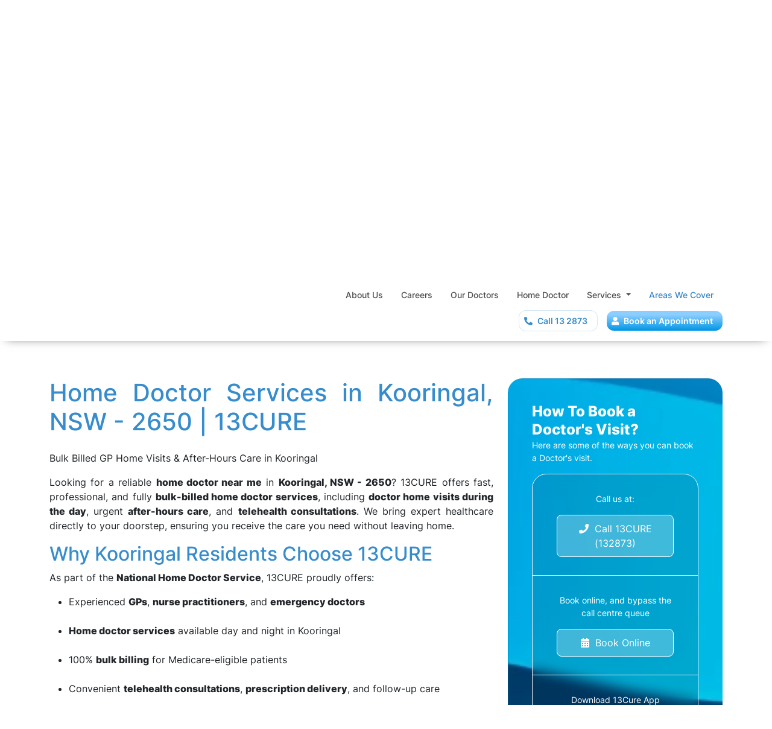

--- FILE ---
content_type: text/html; charset=UTF-8
request_url: https://www.13cure.com.au/locations/new_south_wales/kooringal-10172
body_size: 24840
content:
<!DOCTYPE html>
<html lang="en" class="wide wow-animation">
<head>
		<title>After-Hours Doctor & Bulk Billed GP | Home Doctor in Kooringal, NSW 2650</title>
	<meta charset="UTF-8">
	<meta name="viewport" content="width=device-width, height=device-height, initial-scale=1.0, maximum-scale=1.0, user-scalable=0">
	<meta name="robots" value="index, follow" />
	<meta name="description" content="Need a doctor in Kooringal? We offer bulk-billed GP home visits during the day and after hours. Fast, reliable, and convenient healthcare without the clinic wait." />
		<link rel="icon" href="../../assets/images/favicon.ico" type="image/x-icon">
	<!-- Stylesheets -->
	<link rel="stylesheet" href="../../assets/css/fontawesome/css/all.min.css">
	<link rel="stylesheet" href="../../assets/fonts/inter-2/stylesheet.css">
	<link rel="stylesheet" href="../../assets/css/style.min.css?2">
	<link rel="stylesheet" href="../../assets/bootstrap/css/bootstrap.min.css">
		<link rel="stylesheet" href="../../js/jquery-confirm/jquery-confirm.min.css">
	<link rel="stylesheet" href="../../js/select2.min.css">
		
	<link rel="canonical"  href="https://www.13cure.com.au/locations/new_south_wales/kooringal-10172">
	<script src="../../js/functions.js"></script>

<!-- Google Tag Manager -->
<script>(function(w,d,s,l,i){w[l]=w[l]||[];w[l].push({'gtm.start':
new Date().getTime(),event:'gtm.js'});var f=d.getElementsByTagName(s)[0],
j=d.createElement(s),dl=l!='dataLayer'?'&l='+l:'';j.async=true;j.src=
'https://www.googletagmanager.com/gtm.js?id='+i+dl;f.parentNode.insertBefore(j,f);
})(window,document,'script','dataLayer','GTM-NXNWPWF');</script>
<!-- End Google Tag Manager -->
<!-- Meta Pixel Code -->
<script>
!function(f,b,e,v,n,t,s)
{if(f.fbq)return;n=f.fbq=function(){n.callMethod?
n.callMethod.apply(n,arguments):n.queue.push(arguments)};
if(!f._fbq)f._fbq=n;n.push=n;n.loaded=!0;n.version='2.0';
n.queue=[];t=b.createElement(e);t.async=!0;
t.src=v;s=b.getElementsByTagName(e)[0];
s.parentNode.insertBefore(t,s)}(window, document,'script','https://connect.facebook.net/en_US/fbevents.js');
fbq('init', '594191433015114');
</script>
<noscript><img height="1" width="1" style="display:none"
src="https://www.facebook.com/tr?id=594191433015114&ev=PageView&noscript=1"
/></noscript>
<!-- End Meta Pixel Code -->
<!-- SEO Schemas -->
<!-- ahrefs --->
<script src="https://analytics.ahrefs.com/analytics.js" data-key="U+ueyHkoH0G0OJb20Qihpw" async></script>
<!-- google verification --->
<meta name="google-site-verification" content="TTJDuphlMJkqyHP3QE55pJmrjNp0B78By2RcD-adW0c" />
<!-- MedicalOrganization --->
<script type='application/ld+json'>
{
	"@context": "https://www.schema.org",
	"@type": "MedicalOrganization",
	"name": "13 Cure",
	"url": "https://13cure.com.au/",
	"logo": "https://www.13cure.com.au/assets/images/icon/logo.svg",
	"image": "https://13cure.com.au/assets/images/doctor.webp",
	"description": "13CURE makes you get your treatment at the convenience of your home. When your medical center is closed, call 13CURE (132873). Bulk Billed No Cost To You.\t",
	"address": {
		"@type": "PostalAddress",
		"streetAddress": "15/178 Queen Street",
		"addressLocality": "St Marys",
		"addressRegion": "NSW",
		"postalCode": "2760",
		"addressCountry": "Australia"
	}
}
</script>
<!-- LocalBusiness --->
<script type='application/ld+json'>
{
	"@context": "https://www.schema.org",
	"@type": "LocalBusiness",
	"name": "13 Cure",
	"url": "https://13cure.com.au/",
	"logo": "https://www.13cure.com.au/assets/images/icon/logo.svg",
	"image": "https://13cure.com.au/assets/images/doctor.webp",
	"description": "13CURE makes you get your treatment at the convenience of your home. When your medical center is closed, call 13CURE (132873). Bulk Billed No Cost To You.\t",
	"address": {
		"@type": "PostalAddress",
		"streetAddress": "15/178 Queen Street",
		"addressLocality": "St Marys",
		"addressRegion": "NSW",
		"postalCode": "2760",
		"addressCountry": "Australia"
	},
	"geo": {
		"@type": "GeoCoordinates",
		"latitude": "-33.7679541",
		"longitude": "150.7741677"
	},
	"hasMap": "https://goo.gl/maps/6L9TWQKUkHr",
	"telephone":"132873"
}
</script>
<!-- WebSite --->
<script type='application/ld+json'>
{
	"@context": "https://www.schema.org",
	"@type": "WebSite",
	"name": "13Cure",
	"url": "https://13cure.com.au/"
}
</script>
<!-- Organization --->
<script type="application/ld+json">
{
	"@context": "https://schema.org",
	"@type": "Organization",
	"name": "13 cure",
	"alternateName": "After Hours GP",
	"url": "https://www.13cure.com.au/",
	"logo": "https://www.13cure.com.au/assets/images/icon/logo.svg",
	"contactPoint": {
		"@type": "ContactPoint",
		"telephone": "132873",
		"contactType": "customer service",
		"contactOption": "TollFree",
		"areaServed": "AU",
		"availableLanguage": "en"
	},
	"sameAs": [
		"https://www.facebook.com/13CURE/",
		"https://twitter.com/Curehomedoctor",
		"https://www.instagram.com/13cure/"
	]
}
</script>
<!-- Person --->
<script type="application/ld+json">
{
	"@context": "https://schema.org/",
	"@type": "Person",
	"name": "Dr Mohsin Ashraf",
	"image": "https://media.licdn.com/dms/image/v2/C5603AQG7IJoY0mCS4Q/profile-displayphoto-shrink_200_200/profile-displayphoto-shrink_200_200/0/1630265764179?e=1758758400&v=beta&t=JAWsKOmSaGcIVlpWn-nqMcbeJysDNZr61Fl66ug3vTk",
	"jobTitle": "CEO",
	"sameAs": [
	"https://www.facebook.com/mohsiin1988",
	"https://au.linkedin.com/in/dr-mohsin-ashraf-7a546a125",
	"https://www.13cure.com.au/"
	],
	"worksFor": 
	{
		"@type": "Organization",
		"name": "13 cure"
	}
}
</script>
	<style>
		h1,h2,h3,h4,h5,h6
		{
			color: #368CCC !important;
		}
		.Area-Suburb-Cus-style a
		{
			color:#368ccc!important
		}
		.Area-Suburb-Cus-style a:hover
		{
			color:#136091!important
		}
	</style>
</head>
<body>
<!-- Google Tag Manager (noscript) -->
<noscript><iframe src="https://www.googletagmanager.com/ns.html?id=GTM-NXNWPWF"
height="0" width="0" style="display:none;visibility:hidden"></iframe></noscript>
<!-- End Google Tag Manager (noscript) --><div class="container p-0">
	<div class="anauceBar">
		<i class="fas fa-bullhorn text-white">&nbsp;&nbsp;&nbsp;</i>
		<p>
			If you have private health cover with Allianz, BUPA Australia, Medibank, or NIB, Please talk to our
			staff to check your eligibility.
		</p>
		<a href='javascript:void(0)' onclick='AppCallNow();' class="anauceBtn">
			<i class="fas fa-hand-point-right"></i> Click here for private health insurance
		</a>
		<div class="anausetoggel">
			<i class="fas fa-times"></i>
		</div>
	</div>
</div>
<header class="header sticky-top bg-white">
	<div class="container">
		<div class="navbar">
			<a data-aos="fade-right" href="https://www.13cure.com.au" class="logo" alt="13CURE logo">
				<img src="../../assets/images/icon/logo.svg" height="50px" alt="13Cure Logo">
			</a>
			<div class="navMenu">
				<div class="clikBtn">
					<i class="fa fa-bars"></i>
					<!-- <i class="fas fa-xmark"></i> -->
				</div>
				<nav class="nav">
					<div class="clikBtn2">
						<i class="fas fa-times"></i>
					</div>
					<ul class="menu">
												<li >
														<a href="../../about_us" style="">
								About Us							</a>
													</li>
												<li >
														<a href="../../careers" style="">
								Careers							</a>
													</li>
												<li >
														<a href="../../our_doctors" style="">
								Our Doctors							</a>
													</li>
												<li >
														<a href="../../home_doctor" style="">
								Home Doctor							</a>
													</li>
												<li class="dropdown">
														<a class="dropdown-toggle" href="#" id="navbarDropdown" role="button" data-bs-toggle="dropdown" aria-expanded="false" style="">
								Services							</a>
							<ul class="dropdown-menu" aria-labelledby="navbarDropdown">
																<li><a class="dropdown-item" href="../../services/after_hours_gp">After Hours GP</a></li>
																<li><a class="dropdown-item" href="../../services/emergency_doctor">Emergency</a></li>
																<li><a class="dropdown-item" href="../../services/bulk_billing_doctors">Bulk Billing</a></li>
															</ul>
													</li>
												<li >
														<a href="../../areas_we_cover" style="color: #3783c4;">
								Areas We Cover							</a>
													</li>
											</ul>	
					<div class=" btns1">
						<a href="tel:132873" class="headCallBtn"><i class="fas fa-phone-alt"></i> Call 13 2873</a>
						<a href="../../register" class="headRegisterBtn"><i class="fas fa-user"></i> Book an Appointment</a>
					</div>
				</nav>
			</div>
			<div class="btns">
				<a href="tel:132873" class="headCallBtn"><i class="fas fa-phone-alt"></i> Call 13 2873</a>
				<a href="../../register" class="headRegisterBtn"><i class="fas fa-user"></i> Book an Appointment</a>
			</div>
		</div>
	</div>
</header>
		<section class="container">
			<div class="main-banner my-3">
			<div class="item" style="background: url('../../assets/images/banner/area-cover.webp');	background-size: cover;" loading="lazy">
				<img src="../../assets/images/banner/area-cover.webp" alt="Areas We Cover Banner" class="visually-hidden">
				<div class="row">
					<div class="col-lg-11">
						<p class="m-0 p-0">Areas We Cover</p>
						<span class="h6 text-white" id="BannerSubText">Our Locations Across Australia</span>
					</div>
					<div class="col-lg-1 banner-icon-center">
						<img src="../../assets/images/icon/map-marker-alt.svg" alt="Areas We Cover" style="height:56px !important;">
					</div>
				</div>
			</div>
		</div>
			<!-- Page Content -->
	<div class="pt-5" id="PageContent">
		<div class="row">
			<div class="col-lg-8 col-md-12 Area-Suburb-Cus-style">
								<div style="text-align:justify">
					<h1>Home Doctor Services in Kooringal, NSW - 2650 | 13CURE</h1><p>Bulk Billed GP Home Visits &amp; After-Hours Care in Kooringal</p><p>Looking for a reliable <strong>home doctor near me</strong> in <strong>Kooringal, NSW - 2650</strong>? 13CURE offers fast, professional, and fully <strong>bulk-billed home doctor services</strong>, including <strong>doctor home visits during the day</strong>, urgent <strong>after-hours care</strong>, and <strong>telehealth consultations</strong>. We bring expert healthcare directly to your doorstep, ensuring you receive the care you need without leaving home.</p><h2>Why Kooringal Residents Choose 13CURE</h2><p>As part of the <strong>National Home Doctor Service</strong>, 13CURE proudly offers:</p><ul><li>Experienced <strong>GPs</strong>, <strong>nurse practitioners</strong>, and <strong>emergency doctors</strong><strong><br /><br /></strong></li><li><strong>Home doctor services</strong> available day and night in Kooringal<br /><br /></li><li>100% <strong>bulk billing</strong> for Medicare-eligible patients<br /><br /></li><li>Convenient <strong>telehealth consultations</strong>, <strong>prescription delivery</strong>, and follow-up care<br /><br /></li><li>Compassionate care for individuals, families, and <strong>elderly care</strong></li></ul><h2>Bulk Billing GP Services in Kooringal</h2><p>We make healthcare affordable and easily accessible for everyone.</p><ul><li><strong>Bulk billing GP near me</strong> for routine consultations and urgent medical needs<br /><br /></li><li><strong>Free bulk billing doctors near me</strong> for Medicare cardholders<br /><br /></li><li>Full <strong>bulk billing home Kooringal, NSW service</strong> coverage<br /><br /></li><li><strong>Bulk billing telehealth</strong> consultations for remote care<br /><br /></li><li>Referrals to <strong>bulk billing ENT specialists</strong> and local <strong>GP clinics</strong></li></ul><h2>Doctor at Home Convenient Healthcare When You Need It</h2><p>With 13CURE, healthcare is brought directly to you:</p><ul><li>Book a <strong>doctor service at home</strong> quickly and easily<br /><br /></li><li>Schedule via <strong>hello home doctor</strong>, <strong>dial a home doctor</strong>, or <strong>call doctor home</strong><strong><br /><br /></strong></li><li><strong>Home visit doctors</strong> available during the day and after hours<br /><br /></li><li><strong>Bulk billed home doctor</strong> visits for eligible patients   no extra charges<br /><br /></li><li>Immediate <strong>home call doctor</strong> support available across Kooringal</li></ul><h2>What We Treat</h2><p>Our <strong>home visiting doctors</strong> and <strong>telehealth GPs</strong> help with:</p><ul><li>Colds, flu, fever, and respiratory infections<br /><br /></li><li>Minor injuries, allergic reactions, and skin conditions<br /><br /></li><li>Pain relief, chronic illness management, and <strong>elderly care</strong><strong><br /><br /></strong></li><li>Preventive health checks, general health assessments, and follow-ups<br /><br /></li><li>Medical certificates, <strong>prescription delivery</strong>, and referrals</li></ul><h2>Serving the Kooringal Community NSW 2650</h2><p>13CURE proudly serves <strong>Kooringal</strong> with high-quality <strong>home doctor services</strong>. Whether you need a <strong>daytime doctor visit</strong> or <strong>urgent after-hours care</strong>, we ensure you receive the best care right at your doorstep.</p><h2>How to Book a Home Doctor in Kooringal</h2><p>Booking with 13CURE is simple and fast:</p><ul><li><strong>Call Us</strong>: Speak with our team to arrange a <strong>doctor at home</strong><strong><br /><br /></strong></li><li><strong>Book Online</strong>: Choose your preferred time for an <strong>in-home visit</strong> or <strong>telehealth consultation</strong><strong><br /><br /></strong></li><li><strong>Need Local Care?</strong> We’ll help connect you to a nearby <a href="https://www.13cure.com.au/locations/new_south_wales/kingswood-10047"><strong>bulk billing medical centre</strong></a><strong> </strong></li></ul><p><strong>13CURE </strong>Your trusted provider for <strong>home doctor visits</strong>, <strong>bulk-billed GP services</strong>, and <strong>after-hours medical care</strong> in <strong>Kooringal, NSW.</strong></p>				</div>
								<p style="text-align:justify">
					<div class="title">
						<h2 class="h1 bluecolor">
							Kooringal Coverage Area:
						</h2>
					</div>
					Disclaimer: Boundaries in the maps are just estimates. To confirm the area coverage,
					please call us on our helpline 13CURE (2873) or use our 
					<a href="../../areas_we_cover#areacoverage">Area Coverage Locator</a>.
				</p>
				<br><br>
				<div class="google-maps">
					<iframe src="https://www.google.com/maps/embed?pb=!1m18!1m12!1m3!1d26102.115217110073!2d147.35668714875717!3d-35.13755244075851!2m3!1f0!2f0!3f0!3m2!1i1024!2i768!4f13.1!3m3!1m2!1s0x6b189be2f4d506e3%3A0x50609b490442630!2sKooringal+NSW+2650%2C+Australia!5e0!3m2!1sen!2s!4v1514502242549" width="100%" height="450" frameborder="0" style="border:0" allowfullscreen></iframe>
				</div>
							</div>
						<div class="col-lg-4 col-md-12 loginsection">	
				
					<div class="bookright" style="background-image: url(../../assets/images/how-to-book.webp);background-size: cover;">
						<p class="text-white">
							<strong class="text-white fw-bolder">How To Book a Doctor's Visit?</strong>
							Here are some of the ways you can book a Doctor's visit.
						</p>
						<div class="callinfosection">
							<div class="col">
								<p class="text-white">Call us at:</p>
								<a href="tel:132873"><i class="fas fa-phone"></i>&nbsp; Call 13CURE (132873)</a>
							</div>
							<div class="col">
															<p class="text-white">Book online, and bypass the call centre queue</p>
								<a href="../../book_online"><i class="fas fa-calendar-alt"></i>&nbsp; Book Online</a>
														</div>
							<div class="col no-bdr">
								<p class="text-white">Download 13Cure App</p>
								<div class="row">
									<div class="col-lg-12">
										<a href="https://play.google.com/store/apps/details?id=com.curehome.doctorservice" target="_BLANK" title="13CURE - Official Android App To Make Booking" class="border-0 text-white" style="background: transparent;">
											<img src="../../assets/images/play-store.webp" alt="13CURE - Official Android App To Make Booking">
										</a>		
									</div>
									<div class="col-lg-12">
										<a href="https://itunes.apple.com/us/app/cure-home-doctor-service/id1110123056" target="_BLANK" title="13CURE - Official iOS App To Make Booking" class="border-0 text-white" style="background: transparent;">
											<img src="../../assets/images/app-store.webp" alt="13CURE - Official iOS App To Make Booking">
										</a>
									</div>
								</div>
							</div>
						</div>
					</div>			</div>
					</div>
	</div>
</section>	

<!-- Videos Modal -->
<div class="modal fade" id="videoModal" data-bs-backdrop="static" tabindex="-1" aria-labelledby="videoModalLabel" aria-hidden="true">
	<div class="modal-dialog modal-lg modal-dialog-centered">
		<div class="modal-content">
			<div class="modal-header">
				<strong class="modal-title bluecolor h5"  id="videoModalLabel">Why Choose 13CURE?</strong>
				<button type="button" class="btn-close" data-bs-dismiss="modal" aria-label="Close"></button>
			</div>
			<div class="modal-body">
				<!-- YouTube Video Embed -->
				<div class="ratio ratio-16x9">
					<iframe src="https://www.youtube.com/embed/CaxCqRLR8QA" title="YouTube video" allow="autoplay; encrypted-media" allowfullscreen loading="lazy"></iframe>
				</div>
			</div>
		</div>
	</div>
</div>
<section class="start_sevolution_sec all_sections mb-3">
	<div class="container">
		<div class="start_sec">
			<div class="start_inner">
				<div class="start_card">
					<div class="row">
						<div class="col-lg-5 col-md-12 col-sm-12 col-12">
							<strong class="text-white">
								Start revolutionizing your health management now
							</strong>
						</div>
						<div class="col-lg-5 col-md-12 col-sm-12 col-12">
							<p>
								Discover why 13CURE is trusted across New South Wales. Watch our video to hear
								directly from our patients about their experiences with our dedicated after-hours medical
								service. With a 99% satisfaction rate, we strive to exceed expectations in care
								and communication, ensuring your well-being is always our priority.
							</p>
						</div>
						<div class="col-lg-2 col-md-12 col-sm-12 col-12">
							<div class="videoBtn">
								<a class="headCallBtn" style="color: #fff !important; border-color: rgba(255,255,255,0.3);cursor: pointer;" data-bs-toggle="modal" data-bs-target="#videoModal">
									<i class="fas fa-play"></i> See video
								</a>
							</div>
						</div>
					</div>
				</div>
			</div>
		</div>
	</div>
</section>
<footer class="footer">
	<div class="container">
		<div class="row">
			<div class="col-md-6 col-sm-12 col-lg-6 col-xl-3 footLogoSec">
				<a href="https://www.13cure.com.au/">
					<img src="../../assets/images/icon/logo-footer.svg" alt="13CURE logo">
				</a>
				<p>13CURE After Hours Home Visiting GP Service</p>
				<ul class="social-links">
										<li>
						<a href="https://www.facebook.com/13cure" target="_blank" aria-label="Visit us on FacebookID profile.">
							<i class="fab fa-facebook" aria-hidden="true"></i>
						</a>
					</li>
										<li>
						<a href="https://twitter.com/Curehomedoctor" target="_blank" aria-label="Visit us on TwitterID profile.">
							<i class="fab fa-twitter" aria-hidden="true"></i>
						</a>
					</li>
										<li>
						<a href="https://www.instagram.com/13cure" target="_blank" aria-label="Visit us on InstaID profile.">
							<i class="fab fa-instagram" aria-hidden="true"></i>
						</a>
					</li>
									</ul>
				<p>Get our App</p>
				<ul class="social-links mt-0">
					<li>
						<a href="https://play.google.com/store/apps/details?id=com.curehome.doctorservice" target="_BLANK" title="13CURE - Official Android App To Make Booking">
							<img src="../../assets/images/play-store.webp" alt="13CURE - Official Android App" loading="lazy">
						</a>
					</li>
					<li>
						<a href="https://itunes.apple.com/us/app/cure-home-doctor-service/id1110123056" target="_BLANK" title="13CURE - Official iOS App To Make Booking">
							<img src="../../assets/images/app-store.webp" alt="13CURE - Official iOS App"  loading="lazy">
						</a>
					</li>
				</ul>
				<p>AGPAL Accredited Medical Deputising Service</p>
				<a href="https://www.agpal.com.au/for-consumers/" target="_blank" aria-label="Visit us on AGPAL profile." rel="noopener noreferer" fetchpriority="low">
					<img src="https://www.agpal.com.au/wp-content/uploads/2019/11/agpal-lg.png" alt="AGPAL Accredited Medical Deputising Service Logo" width="50px">
				</a>
			</div>
						<div class="col-md-6 col-sm-12 col-lg-6 col-xl-3 accordiomSm">
				<strong class="accorClick text-white h5"><span>Register & Feedback</span></strong>
				<ul class="menu-list">
										<li><a href="../../feedback_patient">Patient Feedback</a></li>
										<li><a href="../../register_practice">Register Your Practice</a></li>
										<li><a href="../../feedback_practice">Practice Feedback</a></li>
										<li><a href="../../register_health_care_facility">Register Your Health Care Facility</a></li>
										<li><a href="../../feedback_health_care_facility">Health Care Facilities Feedback</a></li>
									</ul>
			</div>
						<div class="col-md-6 col-sm-12 col-lg-6 col-xl-3 accordiomSm">
				<strong class="accorClick text-white h5"><span>Info & Help</span></strong>
				<ul class="menu-list">
										<li><a href="../../patient_info_sheet">Patient Information Sheet</a></li>
										<li><a href="../../practice_info_sheet">Practice Information Sheet</a></li>
										<li><a href="../../pharmacies_and_medical_centres">Local Pharmacies</a></li>
										<li><a href="../../faqs">FAQs</a></li>
										<li><a href="../../blog/">Blog</a></li>
										<li><a href="../../locations/new_south_wales" style="color:#0f1726 !important;">NSW</a></li>
										<li><a href="../../locations/queensland" style="color:#0f1726 !important;">QLD</a></li>
									</ul>
			</div>
						<div class="col-md-6 col-sm-12 col-lg-6 col-xl-3 accordiomSm">
				<strong class="accorClick text-white h5"><span>Policies & Complaints</span></strong>
				<ul class="menu-list">
										<li><a href="../../terms-and-conditions">Terms & Conditions</a></li>
										<li><a href="../../privacy_policy">Our Policies</a></li>
										<li><a href="../../non_english_patient_policy">Non-English Speaking Patient Policy</a></li>
										<li><a href="../../complaint">Complaint</a></li>
									</ul>
			</div>
					</div>
	</div>
</footer>
<div class="footbtm">&copy; 2017 - 2025	<a href="https://www.13cure.com.au/" class="bluecolor">13CURE</a> 
	All Rights Reserved  | ABN : &nbsp; 98606969742 &nbsp;
	| ACN : &nbsp; 606969742</div>
<!-- Back to top button -->
<div type="button" id="btn-back-to-top">
	<img src="../../assets/images/icon/top-button.svg" alt="Scroll to top icon">
</div>
<script>
	var videoModal = document.getElementById('videoModal');
	var iframeContainer = videoModal.querySelector('.ratio-16x9');
	var iframeHTML = iframeContainer.innerHTML;
	videoModal.addEventListener('hide.bs.modal',function() {
		iframeContainer.innerHTML = '';
	});
	videoModal.addEventListener('show.bs.modal',function() {
		iframeContainer.innerHTML = iframeHTML;
	});
</script>
	
		
	<script src="../../assets/css/fontawesome/js/fontawesome.min.js"></script>
		
	<script src="../../assets/bootstrap/js/bootstrap.bundle.min.js"></script>
	<script src="../../assets/js/jquery-3.7.1.js"></script>	
	<script src="../../js/common.js"></script>
		<script src="../../js/select2.min.js"></script>
	<script src="../../js/jquery-confirm/jquery-confirm.min.js"></script>
		
	<script src="../../assets/js/script.js"></script>
	<script src="../../assets/js/owl.carousel.js"></script>
<!--Start of Tawk.to Script-->
<script type="text/javascript">
var Tawk_API=Tawk_API||{}, Tawk_LoadStart=new Date();
(function(){
var s1=document.createElement("script"),s0=document.getElementsByTagName("script")[0];
s1.async=true;
s1.src='https://embed.tawk.to/5fc5f8b0a1d54c18d8ef1c83/1eoemg8rm';
s1.charset='UTF-8';
s1.setAttribute('crossorigin','*');
s0.parentNode.insertBefore(s1,s0);
})();
</script>
<!--End of Tawk.to Script--><script type="text/javascript">
			ScrollToContent("PageContent");
		function AppBookNow()
	{
				window.location.href = "https://www.13cure.com.au/book_online";
			}
	function AppCallNow()
	{
				window.location.href = "https://www.13cure.com.au/private-health-insurance";
			}
	//FB Pixel Event
	fbq('track', 'PageView');
</script></body>
</html>

--- FILE ---
content_type: text/css
request_url: https://www.13cure.com.au/assets/fonts/inter-2/stylesheet.css
body_size: 1493
content:
@font-face{font-family:'Inter';src:url(Inter-SemiBold.woff2) format('woff2'),url(Inter-SemiBold.woff) format('woff');font-weight:600;font-style:normal;font-display:swap}@font-face{font-family:'Inter';src:url(Inter-Thin.woff2) format('woff2'),url(Inter-Thin.woff) format('woff');font-weight:100;font-style:normal;font-display:swap}@font-face{font-family:'Inter';src:url(Inter-Regular.woff2) format('woff2'),url(Inter-Regular.woff) format('woff');font-weight:400;font-style:normal;font-display:swap}@font-face{font-family:'Inter';src:url(Inter-ExtraLight.woff2) format('woff2'),url(Inter-ExtraLight.woff) format('woff');font-weight:200;font-style:normal;font-display:swap}@font-face{font-family:'Inter';src:url(Inter-Bold.woff2) format('woff2'),url(Inter-Bold.woff) format('woff');font-weight:700;font-style:normal;font-display:swap}@font-face{font-family:'Inter';src:url(Inter-Light.woff2) format('woff2'),url(Inter-Light.woff) format('woff');font-weight:300;font-style:normal;font-display:swap}@font-face{font-family:'Inter';src:url(Inter-Medium.woff2) format('woff2'),url(Inter-Medium.woff) format('woff');font-weight:500;font-style:normal;font-display:swap}@font-face{font-family:'Inter';src:url(Inter-Black.woff2) format('woff2'),url(Inter-Black.woff) format('woff');font-weight:900;font-style:normal;font-display:swap}@font-face{font-family:'Inter';src:url(Inter-ExtraBold.woff2) format('woff2'),url(Inter-ExtraBold.woff) format('woff');font-weight:700;font-style:normal;font-display:swap}

--- FILE ---
content_type: text/css
request_url: https://www.13cure.com.au/assets/css/style.min.css?2
body_size: 40277
content:
*{padding:0;margin:0;box-sizing:border-box;font-family:'Inter'}.all_sections{position:relative;padding:70px 0}a{text-decoration:none!important;color:red}.pad-top-0{padding-top:0!important}.secondary{color:red !important}.heading_sec{position:relative;text-align:center}.heading_sec span{font-size:14px;font-weight:500;line-height:1.2;color:#0095E5;margin-top:20px;}.heading_sec h2{font-size:48px;font-weight:600;line-height:1.2;color:#000;margin-top:20px}.heading_sec p{font-size:16px;font-weight:400;line-height:1.5;color:#333;width:54%;margin:auto}.header{position:sticky;top:0;background-color:#fff0;z-index:999;width:100%;padding:8px 0}.scrolled{background-color:#fff;box-shadow:0 6px 16px -11px #5a5858}.anauceBar{position:relative;background:linear-gradient(#FC7D7D 20%,#FC5D5D 100%);padding:12px;display:flex;flex-wrap:wrap;align-items:center;border:1px solid rgb(255 255 255 / .2);border-radius:12px;margin-bottom:15px;box-shadow:0 9px 24px -10px #fff inset;justify-content:center;margin-top:10px}.anauceIcon{position:relative;display:none}.anauceBar p{font-size:14px;font-weight:500;line-height:1.2;color:#fff;margin-bottom:0;text-align:center}.anauceBar p i{margin-right:15px}.anauceBar .anauceBtn{display:inline-block;padding:6px 16px 6px 8px;background-color:rgb(255 255 255 / .15);border-radius:12px;font-size:14px;font-weight:600;color:#fff;margin-left:15px;text-align:center;border:1px solid rgb(255 255 255 / .2)}.anauceBar .anauceBtn .fa-hand-point-right{font-size:14px;margin:10px}.anauceBar .anausetoggel{position:absolute;top:50%;right:10px;width:40px;height:40px;text-align:end;transform:translateY(-50%);pointer-events:stroke;cursor:pointer}.anauceBar .anausetoggel i{position:absolute;top:50%;left:50%;transform:translate(-50%,-50%);display:block!important;color:#fff;font-size:14px}.header .navbar{position:sticky!important;top:10px;left:0;width:100%;transition:1s}.header .navbar a{position:relative;display:inline-block}.header .navbar a img{object-fit:contain}.navMenu{position:relative;display:flex;align-items:center;justify-content:space-between}.navMenu nav{position:relative}.navMenu nav .menu{position:relative;display:flex;align-items:center;justify-content:space-between;margin:0;padding:0}.navMenu nav ul li{position:relative;list-style:none}.navMenu nav ul li a{display:inline-block;font-size:14px;color:#4d4d4d;font-weight:500;line-height:1.2;padding:10px 15px;}.avMenu nav ul li a:active{background-color:rgb(0 149 229 / .1);color:#368CCC}.navMenu nav ul li a span{float:right}.navMenu .clikBtn{position:relative;width:60px;height:60px;display:none;cursor:pointer}.navMenu .clikBtn i{font-size:30px;position:absolute;top:50%;left:50%;transform:translate(-50%,-50%);color:#368CCC}.navMenu .clikBtn i img{width:32px;object-fit:cover}.clikBtn2{text-align:end;width:30px;height:30px;border:2px solid #0095E5;border-radius:50%;display:none;cursor:pointer;margin-left:auto}.clikBtn2 i{font-size:24px;position:absolute;top:50%;left:50%;transform:translate(-50%,-50%);color:#368CCC;display:block!important}.dropMenu{position:relative}.dropdown-menu-first{position:absolute;top:25px;left:0;display:none;padding:0;margin:0}.navMenu form{position:relative;margin-left:100px}.space{position:relative;margin-left:100px}.headRegisterBtn{display:inline-block;position:relative;background:linear-gradient(#8CCEFF 20%,#0095E5 100%);padding:6px 16px 6px 8px;color:#fff;font-size:14px;font-weight:600;border-radius:12px;margin-left:15px}.headRegisterBtn:hover{color:#fff}.headRegisterBtn i{margin-right:5px}header .headCallBtn{background:#fff}.headCallBtn{display:inline-block;padding:6px 16px 6px 8px;color:#368CCC;font-size:14px;font-weight:600;border-radius:12px;border:1px solid rgb(54 140 204 / .2)}.headCallBtn:hover{background:#000;color:#fff;transition:0.5s}.headCallBtn i{margin-right:5px}.header .navbar .btns{position:relative;display:flex;align-items:center}.btns1{position:relative;display:none}.dropdown-menu{background-color:#fff;padding:20px 0;margin:0;border:1px solid rgb(0 0 0 / .05)!important;border-radius:12px!important}.dropdown-menu li{width:100%;padding:0px!important}.dropdown-item:focus,.dropdown-item:hover{color:#1e2125;background-color:#e6f5fd!important}.second_dropdown{position:relative}.second_dropdown li a{border-radius:0}.second_dropdown-menu{position:absolute;top:0;right:-100%;width:100%;display:none;background-color:#fff;padding:10px 0;margin:0;border:1px solid rgb(0 0 0 / .05);border-radius:12px;z-index:999}.second_dropdown-menu li{position:relative;padding:auto 0;border-radius:0}.third_dropdown-menu{position:absolute;top:0;right:-100%;width:100%;display:none;background-color:#fff;padding:10px 0;margin:0;border:1px solid rgb(0 0 0 / .05);border-radius:12px;z-index:999}.thirdMneuActive{display:block!important;transition:1s}.banner_sec{position:relative;padding:100px 0 0 0}.banner_hdng{position:relative}.banner_hdng h1{position:relative;font-size:64px;font-weight:600;line-height:1.2;color:#000}.banner_content{position:relative}.banner_content p{color:#000;font-size:16px;font-weight:400;line-height:1.4}.banner_content .banner_Btns{position:relative;margin-top:30px}.banner_content .banner_Btns .bookBtn{display:inline-block;padding:8px 30px;color:#fff;font-size:16px;font-weight:600;border-radius:12px;border:1px solid;border-radius:12px;border:1px solid rgb(0 0 0 / .1);background:linear-gradient(#767676 20%,#262626 100%)}.banner_content .banner_Btns .bookBtn:hover{transition:0.5s;background:#fff0;color:#000}.banner_content .banner_Btns .bookBtn i{margin-right:5px}.banner_content .banner_Btns .ViewBtn{display:inline-block;padding:8px 30px;color:#000;font-size:16px;font-weight:600;border-radius:12px;border:1px solid rgb(0 0 0 / .1);background:#fff0;border-radius:12px}.banner_content .banner_Btns .ViewBtn:hover{transition:0.5s;color:#fff;background:linear-gradient(#767676 20%,#262626 100%);border: 1px solid #767676;}.banner_content .banner_Btns .ViewBtn i{margin-right:5px}.visitingsection{position:relative;background-color:#fff;margin-top:50px}.visitingsection .owl-carousel{z-index:50;height:100%!important}.owl-carousel .owl-stage-outer{position:relative;overflow:hidden;-webkit-transform:translate3d(0,0,0);height:400px}.dr_inner{position:relative;background:linear-gradient(#4eace2 20%,#2392d1 100%);border-radius:40px;padding:30px 30px 30px 30px}.bg_type{position:relative;min-height:400px;border-radius:15px}.bg_type::after{content:'';width:70%;height:100%;background-image:url(../../assets/images/doctor.webp);background-repeat:no-repeat;background-size:cover;position:absolute;bottom:0;right:0;border-radius:15px}.bg_type::before{content:'';width:100%;height:100%;background: linear-gradient(150deg, rgb(255, 255, 255, 0.3) 59%, rgb(255, 255, 255, 0)100%);z-index:2;position:absolute;top:0;left:0;border-radius:15px;z-index:0}.bg_banner{position:relative}.bg_banner img{position:absolute;right:0;bottom:0;width:70%;height:100%;object-fit:cover}.dr_content{position:relative;padding:20px;background-position:bottom}.dr_content h4{font-size:28px;font-weight:500;line-height:1.2;color:#fff}.dr_content p{font-size:16px;font-weight:400;line-height:1.4;color:#fff;width:75%}.flexing{position:relative;display:flex!important;flex-direction:column;justify-content:space-between!important}.customRow{display:flex;flex-direction:column;height:100%;justify-content:space-between}.contents{position:relative;padding:24px;border-radius:15px;min-height:190px;width:calc(100% / 1);margin:auto}.mrdn_t{position:relative;margin-top:10px}.mrdn_t::after{content:'';width:30%;height:70%;background-image:url(../../assets/images/bulkbill.webp);background-repeat:no-repeat;background-size:cover;position:absolute;bottom:0;right:0;border-radius:15px;z-index:0}.mrdn_t::before{content:'';width:100%;height:100%;background: linear-gradient(150deg, rgb(255, 255, 255, 0.3) 59%, rgb(255, 255, 255, 0)100%);z-index:2;position:absolute;top:0;left:0;border-radius:15px}.after_hours{position:relative;margin-bottom:10px}.after_hours::after{content:'';width:30%;height:70%;background-image:url(../../assets/images/stethoscope.webp);background-repeat:no-repeat;background-size:cover;position:absolute;bottom:0;right:0;border-radius:15px;z-index:0}.after_hours::before{content:'';width:100%;height:100%;background: linear-gradient(150deg, rgb(255, 255, 255, 0.3) 59%, rgb(255, 255, 255, 0)100%);z-index:2;position:absolute;top:0;left:0;border-radius:15px}.contents h4{font-size:24px;font-weight:500;line-height:1.2;color:#fff}.contents p{font-size:16px;font-weight:400;line-height:1.2;color:#fff;width:70%}.download_inner{position:relative;background:radial-gradient(circle at center,#FF8989 49%,#FB5151 100%);border-radius:40px;padding:30px;height:100%}.download_inner::after{content:'';width:50%;height:60%;background-image:url(../../assets/images/mobile.webp);background-repeat:no-repeat;background-size:cover;position:absolute;bottom:0;right:0;border-radius:40px;z-index:0}.download_inner strong{font-size:24px;font-weight:500;line-height:1.2;color:#fff;}.download_inner p{font-size:16px;font-weight:400;line-height:1.2;color:#fff;margin-bottom:20px;margin-top:10px}.download_inner a{position:relative;display:block;margin-bottom:20px}.download_inner a img{object-fit:contain}.why_choose_sec{position:relative;background-color:#fff}.we_sections{position:relative;margin-top:50px}.we_sections .we_details{position:relative;padding:0 0 30px 0;text-align:center;border-radius:40px;border:1px solid #f2f2f2;background-color:#fafafa;height:100%;overflow:hidden}.we_sections .we_details img{width:100%;object-fit:cover;margin-bottom:20px}.we_sections .we_details h3{font-size:25px;font-weight:0;line-height:1.2;color:#000;padding:10px;margin-bottom:20px}.we_sections .we_details p{font-size:16px;font-weight:400;line-height:1.4;color:#7d7d7d;margin:auto;width:95%;text-align:center}.weCards{position:relative;margin-top:24px}.we_sections .weCards_details{position:relative;padding:0 15px 20px 15px;text-align:center;border-radius:30px;border:1px solid rgb(174 165 165 / 30%);background-color:rgb(228 228 228 / 20%);height:100%;overflow:hidden}.we_sections .weCards_details img{max-width:100%}.we_sections .weCards_details h4{font-size:28px;font-weight:500;line-height:1.2;color:#000;margin-bottom:20px}.we_sections .weCards_details p{font-size:16px;font-weight:400;line-height:1.4;color:#7d7d7d;text-align:center}.ourService_src{position:relative;background-color:#fff0}.ourService_src .ourServices_inners{position:relative;margin-top:40px}.ourService_src .ourServices_inners .ourServices_cards{position:relative;padding:20px;border:1px solid rgb(204 204 204 / 30%);border-radius:30px;box-shadow:3px 4px 11px -6px rgb(31 32 32 / .4);height:100%;margin-top:15px;transition:4s}.ourService_src .ourServices_inners .ourServices_cards:hover .top_arrow{background:#fff;transform:rotate(320deg)}.ourService_src .ourServices_inners .ourServices_cards:hover .top_arrow i{color:#000!important}.bg_color{transition:4s;background:radial-gradient(circle at center,#FFB9B9 20%,#FD6D6D 100%)}.ourService_src .ourServices_inners .ourServices_cards img{max-width:50px;width:100%;max-height:50px;object-fit:contain;margin-bottom:30px}.ourService_src .ourServices_inners .ourServices_cards h3{font-size:28px;font-weight:500;line-height:1.2;color:#000;}.ourService_src .ourServices_inners .ourServices_cards p{font-size:16px;font-weight:400;line-height:1.4;color:#7d7d7d;margin-bottom:30px}.ourService_src .ourServices_inners .ourServices_cards .top_arrow{font-size:16px;color:#000;width:40px;height:40px;display:flex;align-items:center;justify-content:center;border:1px solid #b5b3b3;border-radius:50%}.faq_sec{position:relative;background-color:#fff0}.faq_sec .faq_inner{height:100%;min-height:650px;position:relative;padding:20px;border-radius:20px;background-image:url(../../assets/images/faq-bg.webp);background-size:cover;overflow:hidden;background-repeat:no-repeat;background-position:center bottom}.faq_sec .faq_inner span{font-size:14px;font-weight:500;line-height:1.2;color:#0095E5;margin-bottom:20px}.faq_sec .faq_inner h2#FaqHeading{font-size:36px;font-weight:600;line-height:1.2;color:#000;margin-bottom:20px;margin-top:20px}.faq_sec .faq_inner p{font-size:16px;font-weight:500;line-height:1.5;color:#2f3031;margin-bottom:20px}.faq_sec .faq_inner img{width:100%;object-fit:cover}.faq_sec .faq_inner .faqCallBtn{display:inline-block;padding:10px 30px;color:#000;font-size:14px;font-weight:600;border-radius:12px;border:1px solid rgb(0 0 0 / .1);border-radius:12px}.faq_sec .faq_inner .faqCallBtn i{margin-right:5px}.faq_accordion_inner{position:relative;padding-left:50px}.faq_accordion_inner .accordion-body{color:#949494}.accordion-button{padding:2rem 1.25rem!important;font-size:24px!important;color:#000!important;font-weight:500!important;text-align:left;background-color:#fff;border:0;border-radius:0;overflow-anchor:none;transition:color .15s ease-in-out,background-color .15s ease-in-out,border-color .15s ease-in-out,box-shadow .15s ease-in-out,border-radius .15s ease}.accordion-button:focus{z-index:3;border-color:#86b7fe;outline:0;box-shadow:none!important}.faq_accordion_inner .accordion-button:not(.collapsed){color:#000!important;background-color:transparent!important;box-shadow:inset 0 -1px 0 rgb(0 0 0 / .125)}.start_sevolution_sec{position:relative;background-color:#fff0}.start_sevolution_sec .start_sec{position:relative;padding:0}.start_sevolution_sec .start_sec .start_inner{position:relative;background-image:url(../../assets/images/how-to-book.webp);background-repeat:no-repeat;background-size:cover;padding:20px;border-radius:20px}.start_sevolution_sec .start_sec .start_inner .start_card{position:relative;background-color:rgb(0 149 229 / .3);width:100%;height:100%;padding:20px;border-radius:20px;border:2px solid rgb(210 210 210 / .2)}.start_sevolution_sec .start_sec .start_inner .start_card::before{content:'';position:absolute;top:0;left:0;background-image:url(../../assets/images/dotted-bg.webp);background-repeat:no-repeat;background-size:cover;width:100%;height:100%;z-index:0;opacity:.3}.start_sevolution_sec .start_sec .start_inner .start_card strong{font-size:40px;font-weight:600;line-height:1.2;color:#fff}.start_sevolution_sec .start_sec .start_inner .start_card p{font-size:15px;font-weight:400;line-height:1.5;color:#fff}.start_sevolution_sec .start_sec .start_inner .start_card .videoBtn{position:relative;height:100%;display:flex;align-items:center;justify-content:end}.footer{background-color:#0f1726;padding:40px 0px!important;color:#cfd1d4;background-image:url(../../assets/images/stethoscope-white.webp);background-repeat:no-repeat;background-position:right}.footer h5{color:#fff;display:flex;justify-content:space-between;margin-bottom:10px}.accorClick span i{position:relative;display:none}.footer p{margin:8px 0}.footer .social-links{margin:20px 0 0 0;padding:0}.footer .social-links li{display:inline;margin:0 5px}.footer .social-links li a{color:#878b93;font-size:24px}.footer .social-links li a:hover{color:#fff}.footer .menu-list{margin:10px 0 0 0;padding:0}.footer .menu-list li{list-style:none;margin-bottom:8px}.footer .menu-list li a{color:#878b93;font-size:14px;font-weight:400;line-height:1.2}.footer .menu-list li a:hover{color:#fff}.footmdl ul{margin:0;padding:0}.footmdl li{display:inline;margin:0 8px 0 0}.footbtm{background-color:#0f1726;border-top:1px solid #272f3d;padding:20px 0px!important;text-align:center;color:#878b93;font-size:14px;font-weight:400;line-height:1.2}.owl-carousel{height:100%!important}.owl-prev,.owl-next{width:40px;height:40px;position:absolute;top:50%;transform:translateY(-50%);display:block!important;border:1px solid #fff!important;border-radius:50%!important}.owl-prev{left:10px}.owl-next{right:10px}.owl-prev i,.owl-next i{font-size:14px;color:#fff}.owl-theme .owl-nav [class*=owl-]{color:#FFF;font-size:14px;margin:5px;background:#D6D6D6;display:inline-block;cursor:pointer;border-radius:3px;padding:10px!important}.visitingsection .owl-theme .owl-dots{position:absolute;bottom:10px;left:50%;transform:translate(-50%,-50%)}.owl-theme .owl-dots .owl-dot.active span,.owl-theme .owl-dots .owl-dot:hover span{background:#fff!important}.innermaincontent{padding:18px 0 0}.percentagesection{margin:25px 0}.percentagecol{background:#ebf4fa;border-radius:10px;padding:20px}.percentagecol strong{font-size:48px !important;color:#368CCC;font-weight:600 !important}.innercontentsection a{color:#000}.innercontentsection h3{font-size:54px;font-weight:700}.main-banner .item{background-repeat:no-repeat;background-position:center center;background-size:cover;border-radius:25px;padding:100px 100px}.main-banner p{color:#fff;font-size:54px;font-weight:600}.main-banner span#BannerSubText{color:#fff;font-size:14px;text-transform:uppercase}.banner-icon-center{display:flex;text-align:center;align-items:center;justify-content:center}.innercontentsection h4{font-size:36px;font-weight:600}.innercontentsection h6{color:#368CCC;font-size:22px;font-weight:500}.innercontentsection h3{font-size:48px !important; font-weight:600 !important}.booksection .bookcol{background:#f9fafb;border-radius:18px;padding:24px;min-height:230px;position:relative}.booksection{margin:25px 0}.bookcontent{margin-top:-45px}.btm-links{position:absolute;bottom:25px}.btm-links a{color:#368CCC;font-weight:700;margin-right:12px}.icon-box-content{font-size:18px;color:#000;font-weight:700}.tabsection{margin:25px 0 15px}.tabsection .nav .nav-item button.active{background:#fd6d6d;;border-radius:8px;webkit-box-shadow:9px 9px 9px -10px rgb(0 0 0 / .4);-moz-box-shadow:9px 9px 9px -10px rgb(0 0 0 / .4);box-shadow:9px 9px 9px -10px rgb(68 60 59 / .62)}.tabsection .nav .nav-item button.active::after{content:"";width:100%;position:absolute;left:0;bottom:-1px;border-radius:5px 5px 0 0}.tabsection h2{font-size:36px;font-weight:700;color:#368CCC}.tabsection a.headCallBtn{border:1px solid #368CCC;color:#368CCC}.tabsection a.headCallBtn:hover{color:#fff}#pills-tab{background-color:#f7f7f7;border:1px solid #eaeaea;padding:4px;border-radius:10px}#pills-tab .nav-item{width:25%}#pills-tab .nav-item .nav-link{width:100%;color:#000!important}#pills-tab .nav-item .nav-link.active{color:#fff!important}.darkcolor{color:#000!important}.bluecolor{color:#368CCC!important}.complaintsection{background:#F9FAFB;border-radius:24px;padding:40px}.complaintsection h4{font-weight:600;font-size:18px;color:#101828}.complaintsection h4 i{padding-right:8px}.complaintsection p{color:#475467}.complaint-listing{margin-bottom:40px}.loginsection .bookright{background:url(../../assets/images/loginrightbg.jpeg);background-size:cover;border-radius:24px;padding:40px;position:relative;overflow:hidden}.bookright::before{content:"";background:#000;position:absolute;inset:0;z-index:0;opacity:.2}.bookright h2,.bookright p{position:relative;z-index:2;color:#fff}.callinfosection{position:relative;z-index:2}.loginform{background-color:#fff0;padding:40px 100px 50px;border:1px solid rgb(0 0 0 / .1);border-radius:24px;box-shadow:0 10px 85px -46px #4d4b4b;margin-bottom:70px}.loginform h2{color:#101828;font-size:30px;font-weight:600}.loginform p{color:#475467;font-size:16px;margin-top:14px}.loginform .btn-primary{width:100%;background:linear-gradient(#8CCEFF 20%,#0095E5 100%);border-radius:12px;border:none;padding:12px 12px 8px}.loginform form{margin-top:32px}.loginform label{color:#344054;font-size:14px}.loginform a{color:#368CCC;font-weight:600}.loginform .form-control,.loginform .form-select{border-radius:12px;padding:10px 14px}.bookright strong{display: block;font-size:24px;font-weight:600;line-height:30px}.bookright p{font-size:14px}.callinfosection{border-radius:24px;border:1px solid #f1f1f1;padding:0 0 40px;background-color:rgb(0 0 0 / .1);backdrop-filter:saturate(180%) blur(10px)}@supports (-webkit-backdrop-filter:none) or (backdrop-filter:none){.callinfosection{-webkit-backdrop-filter:blur(10px);backdrop-filter:blur(10px)}}.callinfosection .col{width:100%;border-bottom:1px solid #f1f1f1;padding:30px 40px 30px;text-align:center}.callinfosection .col a{display:block;background:rgb(255 255 255 / .25);padding:10px;border-radius:8px;border:1px solid #fff;color:#fff;}.callinfosection .col a:hover{background:#fff;color:#000}.no-bdr{border-bottom:0!important;padding-bottom:0!important}.loginsection #pills-tab .nav-item{width:50%}.form_sec{margin-top:30px;position:relative;background-color:#fff0;padding:30px 200px;border:1px solid rgb(0 0 0 / .1);border-radius:40px;box-shadow:0 10px 85px -46px #4d4b4b;margin-bottom:70px}.form_sec .form_head{position:relative;text-align:center}.form_sec .form_head .form_icon{display:flex;margin:auto;justify-content:center;align-items:center;max-width:60px;height:60px;background:radial-gradient(circle at center,#63C5F9 49%,#0095E5 100%);border-radius:10px;box-shadow:0 9px 12px -5px #0095E5;margin-bottom:30px}.form_sec .form_head .form_icon i{color:#fff;font-size:22px}.form_sec .form_head h2{font-size:24px;color:#368CCC;line-height:1.2;margin:15px 0;font-weight:600 !important}.form_sec .form label{font-size:16px;color:#344054;font-weight:400;margin-bottom:5px}.form_sec .form .inputTypes{position:relative;width:100%;padding:8px 12px;border-radius:12px;border:1px solid #D0D5DD!important;margin-bottom:20px;font-size:16px;color:#344054;font-weight:400}.form_sec .form .formBtn{position:relative;display:flex;align-items:center;justify-content:center}.form_sec .form .formBtn .applyBtn{display:inline-block;position:relative;background:linear-gradient(#8CCEFF 20%,#0095E5 100%);padding:10px 30px;color:#fff;font-size:14px;font-weight:600;border-radius:12px}.form_sec .form .formBtn .applyBtn i{position:relative;margin-right:10px;transform:rotate(45deg)}.form_sec .form .formBtn .applyBtn i:hover{transition:1s;transform:rotate(0deg)}.bloglisting{width:100%;position:relative;margin:20px 0 40px}.bloglisting ul{margin:10px 0;padding:0}.bloglisting li{display:inline-block;padding:0 12px}.bloglisting li a{padding:12px 20px;display:inline-block;background:#F2F4F7;border-radius:90px;color:#368CCC;font-size:14px}.bloglisting li a:hover,.bloglisting li a.active{background:#368CCC;color:#fff}.blogarticlemain{background-color:#fff0;border:1px solid rgb(0 0 0 / .1);border-radius:24px;box-shadow:0 10px 85px -46px #4d4b4b;margin:40px 0 50px;overflow:hidden}.blogarticlemain .postimg{max-width:100%;text-align:center}.blogarticlemain .postinfo{background:#F9FAFB;border-top:1px solid #ddd;padding:40px}.metatop ul{margin:0 0 20px;padding:0}.metatop ul li{display:inline-block;margin-right:8px;border-right:2px solid #dbdee4;padding-right:10px;color:#7c7d7d}.metatop ul li:last-child{border-right:none}.metatop ul li a{color:#368CCC}.blogarticlemain p{color:#7c7d7d}.blogsection .articlelist .articlerow{background-color:#F9FAFB;border:1px solid rgb(0 0 0 / .1);border-radius:24px;box-shadow:0 10px 85px -46px #4d4b4b;margin:40px 0 50px;overflow:hidden}.articlerow .bgwhite{background:#fff;border-right:1px solid #ddd}.blogdetails{padding:17px}.doctors_sec{position:relative;text-align:center;padding:40px 0}.doc_card{position:relative;padding:12px;box-shadow:0 7px 19px -11px #d0d0d0;border-radius:15px;text-align:center}.doc_card img{object-fit:contain;margin-bottom:10px}.doc_card h5{font-size:14px;font-weight:500;color:#000;margin-bottom:0;line-height:1.2}.doc_card p{font-size:12px;font-weight:400;color:#000;margin-bottom:0;line-height:1.2}.doc_card ul{position:relative;padding:0;margin:20px 0 0 0;display:flex;align-items:center;justify-content:space-between}.doc_card ul li{position:relative;padding:0;margin:0;list-style:none;padding:4px 12px;border-radius:50px;background-color:#F3F3F3}.doc_card ul li a{display:inline-block;font-size:12px;font-weight:400;color:#000;margin-bottom:0;line-height:1.2}.doc_card ul li a span{margin-right:10px}.topToBotArrow img{position:relative;object-fit:contain;margin:20px 0}.medical_sec{position:relative}.medical_sec .medical_head{position:relative;text-align:center}.medical_sec .medical_head h4{font-size:24px;font-weight:500;color:#000;margin-bottom:20px;line-height:1.2}.medical_sec .medical_inner{position:relative;margin-top:20px}.medical_sec .medical_inner .details_cards{position:relative;background-color:#fafdff;border:1px solid rgb(0 149 229 / .1);border-radius:24px;padding:24px;box-shadow:0 9px 12px -5px rgb(0 149 229 / .2);margin-bottom:15px}.medical_sec .medical_inner .details_cards h5{color:#368CCC;font-size:16px;font-weight:600;line-height:1.2}.medical_sec .medical_inner .details_cards p{color:#181818;font-size:14px;font-weight:400;line-height:1.4}.penrith_sec{position:relative}.penrith_sec .form_Penrith{position:relative;padding:30px 0}.penrith_sec .form_Penrith .selecter{position:relative;width:100%;padding:8px 12px;border-radius:12px;border:1px solid #D0D5DD!important;margin-bottom:20px;font-size:16px;color:#344054;font-weight:500}.penrith_sec .penrith_head{position:relative;display:flex;justify-content:space-between;flex-wrap:wrap;align-items:center}.penrith_sec .penrith_head h4{font-size:24px;color:#368CCC;font-weight:600;line-height:1.2}.penrith_sec .penrith_head p{font-size:16px;font-weight:400;color:#000;line-height:1.4}.penrith_sec .penrith_cards{position:relative;margin:30px 0}.penrith_sec .penrith_cards .penrith_cards_inner{position:relative;padding:24px;border-radius:24px;background-color:#F9FAFB;margin-top:15px}.penrith_sec .penrith_cards .penrith_cards_inner span{display:inline-block;font-size:12px;color:#615f5f;font-weight:400;line-height:1.2;margin-bottom:15px}.penrith_sec .penrith_cards .penrith_cards_inner div{font-size:16px;color:#000;font-weight:600;line-height:1.2;margin-bottom:15px}.penrith_sec .penrith_cards .penrith_cards_inner p{font-size:12px;color:#4a4949;font-weight:400;line-height:1.4;margin-bottom:15px}.area_search{position:relative}.area_search .area_inner{position:relative;border:1px solid rgb(209 204 204 / 50%);border-radius:24px}.area_search .area_inner .area_hdng{position:relative;text-align:center;background-color:#F7F7F7;padding:10px 0;border-radius:24px 24px 0 0}.area_search .area_inner .area_hdng h2{font-size:16px;font-weight:500;color:#182230;margin-bottom:0;line-height:1.2}.area_search .area_inner .form_Area{position:relative;padding:20px;display:flex;align-items:center}.area_search .area_inner .form_Area .selecter{position:relative;width:100%;padding:8px 12px;border-radius:12px;border:1px solid #D0D5DD!important;font-size:16px;color:#344054;font-weight:400}.area_search .area_inner .form_Area a{margin-left:10px;background:radial-gradient(circle at center,#63C5F9 49%,#0095E5 100%);padding:8px 12px;border-radius:5px}.area_search .area_inner .form_Area a i{color:#fff}.accordion2{position:relative;margin:30px 0}.accordion2 .accordion-item{position:relative;border-radius:24px!important;margin-bottom:20px;border:none!important;box-shadow:0 5px 17px -3px #b7b6b6}.accordion2 .accordion-item .accordion-header .accordion-button{font-size:20px;font-weight:600;color:#fff;line-height:1.2;padding:35px 0px!important}.faq_accordion_inner .accordion-button{padding:1.6rem 0rem!important}.faq_accordion_inner .accordion-body{padding:0rem 0rem 1.6rem 0rem!important}.accordion-button:not(.collapsed){color:#ffff!important;background-color:transparent!important;box-shadow:inset 0 -1px 0 rgb(0 0 0 / .125)}.accordion2 .accordion-item .accordion-header #button1{position:relative;background-image:url(../images/accordionbg.png);background-size:cover;background-repeat:no-repeat;border-radius:24px;padding-left:80px!important}.accordion2 .accordion-item .accordion-header #button2{position:relative;background-image:url(../images/second_accordion_img.png);background-size:cover;background-repeat:no-repeat;border-radius:24px;padding-left:80px!important}.accordion2 .accordion-item .accordion-header .accordion-button::after{flex-shrink:0;width:1.25rem;height:1.25rem;content:"";position:absolute;left:35px;top:46%;margin-right:auto;background-image:url(../images/accodion_arro2.svg);background-repeat:no-repeat;background-size:1.25rem;transition:transform .2s ease-in-out}.accordion2 .accordion-item .accordion-collapse .accordion-body .form{position:relative}.accordion2 .accordion-item .accordion-collapse .accordion-body .form .searchItems{position:relative;width:100%;padding:8px 12px 8px 30px;border-radius:12px;border:1px solid #D0D5DD!important;margin-bottom:20px;font-size:16px;color:#344054;font-weight:400}.accordion2 .accordion-item .accordion-collapse .accordion-body .form label{position:absolute;top:10px;left:10px;z-index:1}.accordion2 .accordion-item .accordion-collapse .accordion-body .accor_list{position:relative;max-height:300px;overflow:hidden;overflow-y:scroll}.accordion2 .accordion-item .accordion-collapse .accordion-body h3{font-size:32px;font-weight:400;color:#898888;line-height:1.2;padding-left:35px!important}.accordion2 .accordion-item .accordion-collapse .accordion-body .accor_list ul{position:relative;padding:0;margin:0}.accordion2 .accordion-item .accordion-collapse .accordion-body .accor_list ul li{list-style:none;margin:10px}.accordion2 .accordion-item .accordion-collapse .accordion-body .accor_list ul li a{font-size:16px;font-weight:400;color:#000;margin-bottom:0;line-height:1.2}.accordion-button.collapsed::after{top:47%!important}.accordion-button::after{top:36%!important}#btn-back-to-top{position:fixed;bottom:100px;right:20px;display:none;z-index:520}@media screen and (max-width:992px){.header{position:relative;padding:10px 0}.header .navbar a img{object-fit:contain;}.navMenu .clikBtn{display:block}.navMenu .clikBtn i img{position:relative;display:block}.active_bars{display:none!important;transition:0.5s}.clikBtn2{position:relative;display:block}.fa-xmark{position:relative;display:none}.active_X{display:block!important;transition:0.5s}.navMenu nav{position:fixed;top:0;right:0;display:none;width:100%;z-index:999;background:#fff;padding:20px;border-radius:0 0 0 15px}.second_dropdown-menu{top:30px;right:100%}.navMenu nav .menu{align-items:start;flex-direction:column}.navMenu nav ul li{padding:10px 0px!important;border-bottom:1px solid #eeebeb;width:100%;margin-bottom:10px}.header .navbar .btns1{position:relative;display:flex;align-items:center;flex-direction:column}.header .navbar .btns1 a{width:100%;text-align:center}.header .navbar .btns{position:relative;display:flex;align-items:center;display:none}.btns1{position:relative;display:block!important}.anauceIcon{display:block;color:#fff;margin-bottom:10px;font-size:x-large}.anauceIcon2{display:none!important}.main{position:relative}.anauceBar .anausetoggel{position:absolute;top:0px!important;right:0px!important;transform:translateY(0)}.main1{position:relative}.main1::after{content:'';width:100%;height:100%;position:absolute;top:0;bottom:0;background-color:rgb(0 0 0 / .3)}.all_sections{position:relative;padding:50px 0}.banner_sec{padding:70px 0}.banner_hdng h1{font-size:50px}.navMenu{position:relative;width:100%;flex-direction:column;margin-top:-50px;align-items:end}.anauceBar{margin:10px}.navMenu .navbar-collapse{position:absolute;width:50%;top:50px;right:-12px;z-index:999;padding:20px;border-radius:0 0 0 15px;background-color:#fff;box-shadow:0 0 27px -4px}.navbar-expand-lg .navbar-nav .nav-link{padding-right:0px!important;padding-left:0px!important;color:#000!important;font-size:16px!important;font-weight:500;font-family:'Inter';padding-bottom:10px;border-bottom:1px solid #000}.headRegisterBtn{margin-left:0;margin-top:10px}.banner_content .banner_Btns .ViewBtn{margin-top:15px}.banner_hdng h1 span img{width:62px}.Dr_Visit_sec{padding:20px;margin-top:40px}.bg_type{min-height:470px;border-radius:15px}.customRow{display:flex;flex-direction:row;flex-wrap:wrap}.contents{width:calc(100%);margin-top:15px}.after_hours{position:relative;margin-bottom:0}.why_choose_sec{position:relative;padding:60px 0}.heading_sec h4{font-size:44px;margin-top:20px}.download_inner{border-radius:30px;padding:25px;margin-top:15px;min-height:470px;height:auto}.download_inner::after{width:35%;height:100%}.dr_inner{border-radius:30px;padding:30px}.heading_sec h4{font-size:44px}.heading_sec p{width:62%}.we_sections .we_details h3{font-size:26px}.we_sections .we_details p{width:100%}.dr_content h4{font-size:26px}.dr_content p{width:60%}.faq_accordion_inner{padding-left:20px}.faq_sec .faq_inner h4{font-size:32px}.accordion-button{padding:1.6rem 1rem!important;font-size:22px!important}.we_sections .weCards_details h4{font-size:26px}.start_sevolution_sec .start_sec .start_inner .start_card h3{font-size:38px;max-width:90%}.form_sec{padding:30px 50px}.career_content h3{font-size:38px}.form_sec .form_head h2{font-size:22px}.start_sevolution_sec .start_sec .start_inner .start_card .videoBtn{justify-content:center}.logo{z-index:100;position:relative;pointer-events:auto}}@media screen and (max-width:768px){.banner_sec{padding:50px 0}.banner_hdng h1{font-size:42px}.banner_hdng h1 span img{width:60px}.Dr_Visit_sec{padding:0;margin-top:30px}.dr_inner{border-radius:25px}.all_sections{position:relative;padding:40px 0}.bg_type{min-height:470px;border-radius:15px}.heading_sec h4{font-size:38px;margin-top:20px}.heading_sec h4{font-size:40px}.download_inner{border-radius:20px;padding:25px;margin-top:15px;min-height:470px}.download_inner::after{width:38%;height:80%}.heading_sec p{width:80%}.Dr_Visit_sec{padding:20px;margin-top:30px}.dr_content h4{font-size:24px}.dr_content p{width:70%}.contents h4{font-size:22px}.faq_sec .faq_inner h4{font-size:28px}.faq_accordion_inner{padding-left:0;margin-top:30px}.accordion-button{padding:1.2rem 0.8rem!important;font-size:20px!important}.ourService_src .ourServices_inners .ourServices_cards h3{font-size:26px}.we_sections .weCards_details h4{font-size:24px}.start_sevolution_sec .start_sec .start_inner .start_card h3{font-size:32px;max-width:100%}.percentagecol{margin-bottom:20px}.main-banner .item{padding:25px;text-align:center}.banner-icon-center{justify-content:center;padding-top:20px}.innercontentsection h3{font-size:26px}.form_sec{padding:25px 30px;border-radius:25px;margin-bottom:50px}.loginsection{padding:20px 0}.loginform{padding:30px 15px;font-size:14px;margin-bottom:0}.loginform h2{font-size:24px}.loginsection .bookright{padding:30px 20px}.callinfosection .col{padding:20px 30px}.we_sections .we_details{height:auto!important;margin-top:24px!important}.we_sections .weCards_details{height:auto!important;margin-bottom:24px!important}.visitingsection .owl-theme .owl-dots{bottom:-80px}.download_inner{overflow:hidden}.download_inner::after{right:-10px}.main-banner p{color:#fff;font-size:2rem;line-height:1.2}}@media screen and (max-width:576px){.banner_sec{padding:30px 0}.banner_hdng h1{font-size:30px;width:100%}.banner_hdng h1 span img{width:47px}.Dr_Visit_sec{padding:10px;margin-top:20px}.bg_type{min-height:470px;border-radius:15px}.dr_inner{border-radius:20px}.download_inner{border-radius:20px;padding:20px;margin-top:15px;min-height:470px}.download_inner::after{width:40%;height:80%}.owl-theme .owl-nav{display:none!important}.all_sections{position:relative;padding:30px 0}.heading_sec h4{font-size:36px;margin-top:20px}.heading_sec h4{font-size:34px}.third_dropdown-menu{top:-100%;right:unset;left:-100%}.banner_content .banner_Btns .bookBtn{width:100%;text-align:center}.banner_content .banner_Btns .ViewBtn{width:100%;text-align:center}.heading_sec p{width:95%}.dr_content h4{font-size:24px}.dr_content p{width:90%}.contents{width:calc(100% / 1 - 0px);margin-top:15px}.contents h4{font-size:20px}.download_inner h4{font-size:22px}.faq_sec .faq_inner h4{font-size:26px}.faq_accordion_inner{margin-top:30px;padding:0 15px}.accordion-button{padding:1rem 0.5rem!important;font-size:18px!important}.ourService_src .ourServices_inners .ourServices_cards h3{font-size:24px}.we_sections .weCards_details h4{font-size:22px}.faq_sec .faq_inner img{width:70%}.start_sevolution_sec .start_sec .start_inner .start_card h3{font-size:28px}.form_sec{padding:15px 20px;border-radius:25px;margin-bottom:30px}.banner_hdng h1 .hartIcon img{width:40px!important}.anauceBar .anausetoggel i{color:#fff}.anauceBar{justify-content:center;padding:10px 10px}.anauceBar p{text-align:center;margin:10px 0}.footer{padding:30px 0px!important}.start_sevolution_sec .start_sec{position:relative;padding:0}.faq_sec .faq_inner{height:100%;min-height:520px}.faq_sec .faq_inner .faqCallBtn{width:100%;text-align:center}.anauceIcon2{display:none}.navMenu nav{width:85%;height:110vh}.second_dropdown-menu{top:0;right:-50%;width:90%}.footLogoSec{position:relative;text-align:center}.accordiomSm{position:relative;margin:50px 0px!important;text-align:center}.footmdl{position:relative;text-align:center;margin-top:30px}.footbtm{display:none}.footer h5{color:#fff;display:flex;justify-content:center;margin-bottom:10px}.footer .menu-list{margin:10px 0 0 0;padding:0;text-align:center;transition:max-height 0.3s ease-out,opacity 0.3s ease-out}.list-active{display:block!important;opacity:1}.accorClick span i{position:relative;display:block}.activeI{transform:rotateX(180deg);transition:1s}.footLogoSec{position:relative;margin-bottom:20px}}@media screen and (max-width:1300px){.anauceBar{justify-content:center}.anauceBar .anausetoggel{position:absolute;top:10px;right:10px;transform:translateY(0)}header .navbar-light .navbar-brand img{width:86%}.space{position:relative;margin-left:50px}.navbar-expand-lg .navbar-nav .nav-link{padding-right:10px!important;padding-left:10px!important;color:#000!important;font-size:13px!important;font-weight:500;font-family:'Inter'}header form .headRegisterBtn{padding:10px 15px;font-weight:500;font-size:13px}header form .headCallBtn{padding:8px 15px;font-weight:500;margin-left:0;font-size:13px}.header .navbar a img{object-fit:contain;}.anauceBar .anauceBtn{margin-left:0;margin-top:10px}}@media screen and (max-width:1200px){.space{position:relative;margin-left:15px}.banner_content .banner_Btns .ViewBtn{margin-top:15px}.header .navbar a img{object-fit:contain;}.btns{position:relative;margin-left:auto;margin-top:10px}}.VisitSecBtn:hover{border:0!important}.innercontentsection a{color:#368ccc!important}.innercontentsection a:hover{color:#136091!important}.loginsection a{color:#fff!important}.loginsection a:hover{color:#000!important}.Theam-Secondary-Color{color:#055160!important}.loginform .btn-danger{width:100%;background:linear-gradient(#FF8C8C 20%,#E50000CC 100%);border-radius:12px;border:none;padding:12px 12px 8px}.loginform .btn-warning{width:100%;background:linear-gradient(#FFCD8CC4 20%,#E5AC00 100%);border-radius:12px;border:none;padding:12px 12px 8px}.loginform .btn-info{background:linear-gradient(#2BCBE77A 20%,#0db0f0 100%);border-radius:12px;border:none;padding:12px 12px 8px}.blogheading{color:#368CCC!important}.blogheading:hover{color:#136091!important}.SecBgLightClr{background-color:#f1f2f4}.OurBookingHours{position:relative;background-image:url(../../assets/images/how-to-book.webp);background-repeat:no-repeat;background-size:cover;padding:20px;border-radius:20px}@media (min-width: 993px) and (max-width: 1400px){.banner_hdng h1{font-size: 3rem !important;}.btns{margin-left: auto;}} .innercontentsection .privacy h3{font-weight:600 !important; font-size:20px !important} .innercontentsection .careers h3{font-weight:600 !important; font-size:40px !important} .innercontentsection .home-doctor h3{font-weight:600 !important; font-size:24px !important}.visually-hidden{position:absolute;width:1px;height:1px;padding:0;margin:-1px;overflow:hidden;clip:rect(0, 0, 0, 0);border: 0;}@media (min-width: 768px) and (max-width: 1024px){.main-banner p{font-size: 2.5rem;line-height: 1.2;text-align:center;}.banner-icon-center{justify-content: center;padding-top: 20px;}.main-banner span#BannerSubText{display: flex;flex-direction: column;padding-top: 10px;text-align:center;}}.accordion-item:first-child,.accordion-item:first-child .accordion-header,.accordion-item:first-child .accordion-button,.accordion-item:first-child .accordion-body {border: none !important;box-shadow: none !important;}.accordion-item:first-child .accordion-body {border-top: none !important;margin-top: 0 !important;}.accordion-item:first-child {border-bottom: 1px solid #ddd !important;}h1{color:#368CCC!important;margin-bottom: 1.5rem !important;}.innercontentsection{padding-top: 1.5rem !important;}

--- FILE ---
content_type: image/svg+xml
request_url: https://www.13cure.com.au/assets/images/icon/logo.svg
body_size: 17897
content:
<svg xmlns="http://www.w3.org/2000/svg" xmlns:xlink="http://www.w3.org/1999/xlink" width="401" height="110" viewBox="0 0 401 110">
  <image x="12" y="2" width="373" height="108" xlink:href="[data-uri]"/>
</svg>


--- FILE ---
content_type: image/svg+xml
request_url: https://www.13cure.com.au/assets/images/icon/top-button.svg
body_size: 22058
content:
<svg xmlns="http://www.w3.org/2000/svg" xmlns:xlink="http://www.w3.org/1999/xlink" width="87" height="85" viewBox="0 0 87 85">
  <image width="87" height="85" xlink:href="[data-uri]"/>
</svg>


--- FILE ---
content_type: image/svg+xml
request_url: https://www.13cure.com.au/assets/images/icon/logo-footer.svg
body_size: 12821
content:
<svg xmlns="http://www.w3.org/2000/svg" xmlns:xlink="http://www.w3.org/1999/xlink" width="231" height="70" viewBox="0 0 231 70">
  <image width="231" height="70" xlink:href="[data-uri]"/>
</svg>


--- FILE ---
content_type: application/javascript
request_url: https://www.13cure.com.au/js/functions.js
body_size: 11876
content:
	function Popup(Link,WinName,Height,Width,X,Y)
	{// Written By : Mohammad Kaiser Anwar
		Win = window.open(Link,WinName,"height="+Height+",width="+Width+",top="+Y+",left="+X+",location=no,menubar=0,statusbar=0,locationbar=0,scrollbars=1,resizable=0");
		Win.resizeTo(Width,Height);
		return(Win);
	}
	
	function ShowImage(Picture,Code,ImageX,ImageY)
	{// Written By : Mohammad Kaiser Anwar
		ImageX = ImageX + 10;
		ImageY = ImageY + 20;
		Win = window.open('../../includes/imageviewer.php?Picture='+Picture+'&Code='+Code,'Kaiser','height='+ImageY+',width='+ImageX+',top=100,left=0,location=0,menubar=0,statusbar=0,locationbar=0,scrollbars=1,resizable=0');
		Win.focus();
	}

	function IsBlank(Text)
	{// Written By : Mohammad Kaiser Anwar
		Text = ReplaceChar(Text," ","");
		return(Text == "");
	}

	function IsEmpty(Text)
	{
		Text = ReplaceChar(Text," ","");
		return(Text == "");
	}

	function IsText(Text,ValidChars,Empty)
	{
		if (IsEmpty(Text) == true)
		{
			return(Empty);
		}
		for (var i = 0; i < Text.length; i++)
		{
			if (ValidChars.indexOf(Text.substring(i,i+1)) == -1)
				return (false);
		}
		return(true);
	}

	function IsBarcode(Barcode,Empty)
	{// Written By : Mohammad Kaiser Anwar
		if (IsEmpty(Barcode))
		{
			return(Empty);
		}
		return(IsText(Barcode,"0123456789"));
	}

	function IsNumber(Text,Empty,Decimal,Value)
	{// Written By : Mohammad Kaiser Anwar
		if (Text == "")
			return(Empty);
		else
		{
			if (isNaN(Text))
				return(false);
			else
			{
				if (Decimal == false)
				{
					if (Text.indexOf(".") != -1)
						return(false);
				}
				if (Value == 0 && parseFloat(Text) < 0)
					return(false);
				else if (Value == 1 && parseFloat(Text) <= 0)
					return(false);
				else
					return(true);
			}
		}
	}

	function IsPhone(Text,Empty)
	{// Written By : Mohammad Kaiser Anwar
		if (IsEmpty(Text) == true)
			return(Empty);
		else if (Text.length < 10)
			return(false);
		else
			return(IsText(Text,"- 0123456789"));
	}

	function IsMobile(Text,Empty)
	{
		if (IsEmpty(Text) == true)
		{
			return(Empty);
		}
		if (IsText(Text,"0123456789") == false)
		{
			return(false);
		}
		if (Text.length != 10)
		{
			return(false);
		}
		if (Text.substring(0,2) != "04")
		{
			return(false);
		}
	}

	function IsEmail(Email,Empty)
	{
		if (IsEmpty(Email) == true)
		{
			return(Empty);
		}
		var RegExp = /^[a-zA-Z0-9._%+-]+@[a-zA-Z0-9.-]+\.[a-zA-Z]{2,}$/;
		return(RegExp.test(Email));
	}

	function GetMod(Value1,Value2)
	{
		var Result = String(Value1 / Value2);
		if (Result.indexOf(".") >= 0)
		{
			Reslut = Result.substring(0,Result.indexOf("."));
		}
		return(parseInt(Value1) - (parseInt(Result) * Value2));
	}

	function GetBarcode(Barcode)
	{
		var i, Even, Odd;
		i = Even = Odd = 0;
		for (i = 1; i <= 11; i += 2)
			Even += parseInt(Barcode.substring(i,i + 1));
		Even *= 3;
		for (i = 0; i <= 10; i += 2)
			Odd += parseInt(Barcode.substring(i,i + 1));
		var Total = Odd + Even;
		return(Barcode.substring(0,12) + (10 - GetMod(Total,10)));
	}

	function ShowFloat(Value,Flag,Round)
	{// Written By : Mohammad Kaiser Anwar
		if (Round === undefined)
		{
			Round = 2;
		}
		if (isNaN(Value))
			return(Value);
		else
		{
			var Str = new String(Value);
			if (Str == "0")
				Str = "0.00";
			else if (Str.indexOf(".") < 0)
				Str = Str + ".00";
			else
			{
				var Value = Str.split(".");
				if (Value[0].length <= 0) Value[0] = "0";
				if (Value[1].length <= Round)
				{
					for (var i = Value[1].length; i < Round; i++)
					{
						Value[1] = Value[1] + "0";
					}
				}
				else
				{
					var Point = 0;
					if (parseInt(Value[1].charAt(Round)) >= 5)
					{
						Point = parseFloat(1.00 / Math.pow(10,Round));
					}
					Point = parseFloat(0+"."+Value[1].substring(0,Round)) + parseFloat(Point);
					Point = Point + "";
					Str = parseFloat(Value[0]) + parseFloat(Point.substring(0,Round+2));
				}
			}
			if (Flag == 1)
				return(parseFloat(Str));
			else if (Flag == 3 && parseFloat(Str) >= 0)
				return("+" + Str);
			else
				return(Str);
		}
	}

	function GetDateStamp(DateTime)
	{
		var DatePart, DateDate, DateTime;
		DatePart = DateTime.split(" ");
		DateDate = DatePart[0].split("-");
		DateTime = DatePart[1].split(":");
		return(Date.UTC(DateDate[0],DateDate[1] - 1,DateDate[2],DateTime[0],DateTime[1],DateTime[2]));
	}

	function GetDates(Date1,Date2)
	{
		var DatePart, DateDate, DateTime;
		var Seconds = 0;
		DatePart = Date1.split(" ");
		DateDate = DatePart[0].split("-");
		DateTime = DatePart[1].split(":");
		Date1 = new Array(DateDate[0],DateDate[1] - 1,DateDate[2],DateTime[0],DateTime[1],DateTime[2]);
		DatePart = Date2.split(" ");
		DateDate = DatePart[0].split("-");
		DateTime = DatePart[1].split(":");
		Date2 = new Array(DateDate[0],DateDate[1] - 1,DateDate[2],DateTime[0],DateTime[1],DateTime[2]);
		Seconds += (Date1[2] - Date2[2]) * 24 * 60 * 60;
		Seconds += (Date1[3] - Date2[3]) * 60 * 60;
		Seconds += (Date1[4] - Date2[4]) * 60;
		Seconds += (Date1[5] - Date2[5]);
		return(Seconds);
	}

	function IsDate(Day,Month,Year,Empty)
	{// Written By : Mohammad Kaiser Anwar
		if (Day.indexOf(0) == "0" && Day.length == 2)
		{
			Day = parseInt(Day.substring(1));
		}
		if (Month.indexOf(0) == "0" && Month.length == 2)
		{
			Month = parseInt(Month.substring(1));
		}
		if (Year.indexOf(0) == "0" && Year.length == 2)
		{
			Year = parseInt(Year.substring(1));
		}
		var Flag1 = false;
		var Flag2 = false;
		if (Day == "0" || Month == "0" || Year == "0") Flag1 = true;
		if (Day != "0" || Month != "0" || Year != "0") Flag2 = true;
		if (Flag1 == true && Flag2 == true)
		{
			return(false);
		}
		else if (Flag1 = true && Flag2 == false)
		{
			if (Empty == false)
				return(false);
			else
				return(true);
		}
		else if (Flag1 == false && Flag2 == true)
		{
			var Now = new Date(Year,Month-1,Day);
			if (Now.getDate() == Day && Now.getMonth() == (Month-1) && Now.getFullYear() == Year)
				return(true);
			else
				return(false);
		}
		else
		{
			return(true);
		}
	}

	function IsFullDate(TxtDate,Empty)
	{
		if (TxtDate == "")
		{
			if (Empty == false)
				return(false);
			else
				return(true);
		}
		TxtDate = ReplaceChar(TxtDate," ","");
		if (!(TxtDate.charAt(2) == "/" && TxtDate.charAt(5) == "/" && TxtDate.length == 10))
		{
			return(false);
		}
		return(IsDate(TxtDate.substring(0,2),TxtDate.substring(3,5),TxtDate.substring(6,10),Empty));
	}

	function CompareDate(Date1,Month1,Year1,Date2,Month2,Year2)
	{// Written By : Mohammad Kaiser Anwar
		if (CheckDate(Date1,Month1,Year1,1) || CheckDate(Date2,Month2,Year2,1))
		{
			alert("Invalid Date Formats");
			return(true);
		}
		else
		{
			var Date1 = new Date(Year1,Month1-1,Date1,0,0,0);
			var Date2 = new Date(Year2,Month2-1,Date2,0,0,0);
			if (Date1.getFullYear() > Date2.getFullYear()) return(1);
			if (Date1.getFullYear() == Date2.getFullYear())
			{
				if (Date1.getMonth() > Date2.getMonth()) return(1);
				if (Date1.getMonth() == Date2.getMonth())
				{
					if (Date1.getDate() > Date2.getDate()) return(1);
					if (Date1.getDate() == Date2.getDate()) return(0);
				}
			}
			return(-1);
		}
	}

	function CompareTime(Date1,Date2)
	{// Written By : Mohammad Kaiser Anwar
		/* Date 1 */
		Date1  = Date1.split(" ");
		var MyDate = Date1[0].split("-");
		var MyTime = Date1[1].split(":");
		Date1 = new Date(MyDate[0],MyDate[1],MyDate[2],MyTime[0],MyTime[1],MyTime[2],0);
		/* Date 2 */
		Date2  = Date2.split(" ");
		MyDate = Date2[0].split("-");
		MyTime = Date2[1].split(":");
		Date2 = new Date(MyDate[0],MyDate[1],MyDate[2],MyTime[0],MyTime[1],MyTime[2],0);
		/* Date Comparison */
		if (Date1.getYear() > Date2.getYear()) return (1);
		if (Date1.getYear() == Date2.getYear())
		{
			if (Date1.getMonth() > Date2.getMonth()) return (1);
			if (Date1.getMonth() == Date2.getMonth())
			{
				if (Date1.getDate() > Date2.getDate()) return (1);
				if (Date1.getDate() == Date2.getDate())
				{
					if (Date1.getHours() > Date2.getHours()) return(1);
					if (Date1.getHours() == Date2.getHours())
					{
						if (Date1.getMinutes() > Date2.getMinutes()) return(1);
						if (Date1.getMinutes() == Date2.getMinutes())
						{
							if (Date1.getSeconds() > Date2.getSeconds()) return(1)
							if (Date1.getSeconds() == Date2.getSeconds()) return(0);
						}
					}
				}
			}
		}
		return (-1);
	}

	function ReplaceChar(Text,Search,Replace)
	{// Written By : Mohammad Kaiser Anwar
		Text = Text.split(Search);
		return(Text.join(Replace));
	}

	function CheckDelete(ChkArray,Message)
	{// Written By : Mohammad Kaiser Anwar
		if (isNaN(document.Form.elements[ChkArray+'[]'].length))
		{
			if (document.Form.elements[ChkArray+'[]'].checked == true)
				return(confirm("Are You Sure You Want To Delete Selected " + Message + " ?"));
		}
		else
		{
			for (var i = 0; i < parseInt(document.Form.elements[ChkArray+'[]'].length); i++)
			{
				if (document.Form.elements[ChkArray+'[]'][i].checked == true)
					return(confirm("Are You Sure You Want To Delete Selected " + Message + " ?"));
			}
		}
		alert("Please Select At Least One " + Message + " To Delete !");
		return(false);
	}

	function CheckJPG(Form,ElemName)
	{// Written By : Mohammad Kaiser Anwar
		var Picture;
		Picture = document.forms[Form].elements[ElemName].value;
		if (Picture.lastIndexOf(".") > 0)
		{
			var Extension = Picture.substr(Picture.lastIndexOf(".")).toUpperCase();
			if (Extension == ".JPG" || Extension == ".JPEG" )
				return true;
			else
				return false;
		}
	}

	function CheckPNG(Form,ElemName)
	{// Written By : Mohammad Kaiser Anwar
		var Picture;
		Picture = document.forms[Form].elements[ElemName].value;
		if (Picture.lastIndexOf(".") > 0)
		{
			var Extension = Picture.substr(Picture.lastIndexOf(".")).toUpperCase();
			if (Extension == ".PNG")
				return true;
			else
				return false;
		}
	}

	function CheckFile(Form,ElemName,Extension)
	{// Written By : Mohammad Kaiser Anwar
		var Picture =  document.forms[Form].elements[ElemName].value;
		if (Picture.lastIndexOf(".") > 0)
		{
			if (Picture.substr(Picture.lastIndexOf(".")).toUpperCase() == "." + Extension.toUpperCase())
				return true;
			else
				return false;
		}
	}

	function SelectBooking(EventID)
	{
		var SlotID = EventID.substring(12,13);
		document.Form.txtFunctionVenue.value = EventID.substring(0,10);
		document.Form.txtFunctionDate.value  = EventID.substring(0,10);
		if (SlotID == 1 || SlotID == 2)
		{
			if (SlotID == 1)
			{
				document.Form.txtFunctionHall.value = "1";
			}
			else
			{
				document.Form.txtFunctionHall.value = "2";
			}
			document.Form.txtFunctionVenue.value += "      Hall-"+document.Form.txtFunctionHall.value;
			document.Form.txtFunctionVenue.value += "      12:00";
			document.Form.txtFunctionDate.value  += " 12:00:00";
		}
		else
		{
			if (SlotID == 3)
			{
				document.Form.txtFunctionHall.value = "1";
			}
			else
			{
				document.Form.txtFunctionHall.value = "2";
			}
			document.Form.txtFunctionVenue.value += "      Hall-"+document.Form.txtFunctionHall.value;
			document.Form.txtFunctionVenue.value += "      18:00";
			document.Form.txtFunctionDate.value  += " 18:00:00";
		}
	}

	// Function to validate DOB
	function IsValidDOB(DateStr) 
	{
		// Trim and check if DateStr is empty
		DateStr = DateStr.trim();
		if (!DateStr) return false;

		// Create Date object from the string
		const dob = new Date(DateStr);
		const today = new Date();

		// Check if the date is valid and not in the future
		if (isNaN(dob.getTime()) || dob >= today) 
		{
			return false;
		}

		// Get the year, month, and day of the DOB
		const year = dob.getFullYear();
		const month = dob.getMonth() + 1; // JavaScript months are 0-based
		const day = dob.getDate();

		// Check if the year is within a reasonable range (e.g., 1900 to current year)
		const currentYear = today.getFullYear();
		if (year < 1900 || year > currentYear) 
		{
			return false;
		}
		return true;
	}

--- FILE ---
content_type: application/javascript
request_url: https://www.13cure.com.au/js/common.js
body_size: 1084
content:
function ScrollToContent(ContentID)
{
	$('html, body').animate({
		scrollTop: $("#"+ContentID).offset().top - 80
	}, 'slow');
}

function ShowError(Err,MsgTitle,MsgText,ScrollTo,FocusTo)
{
	var MsgIcon  = "";
	var MsgColor = "";
	if (Err == false)
	{
		MsgIcon  = "check-circle";
		MsgColor = "blue";
	}
	else
	{
		MsgIcon  = "exclamation-triangle";
		MsgColor = "blue";
	}
	$.alert({
		title: MsgTitle,
		icon: "far fa-"+MsgIcon,
		content: MsgText,
		type: MsgColor,
		animation: "scale",
		closeAnimation: "scale",
		scrollToPreviousElement: false,
		scrollToPreviousElementAnimate: false,
		columnClass: "col-md-6 col-md-offset-3",
		zIndex: '1060',
		draggable : false,
		buttons: {
			confirm: {
				text: "OK",
				keys: ['enter'],
				action: function () {
					if (ScrollTo != undefined && ScrollTo != "")
					{
						if ($("#"+ScrollTo).length > 0)
						{
							ScrollToContent(ScrollTo);
						}
					}
					if (FocusTo != undefined && FocusTo != "")
					{
						if ($("#"+FocusTo).length > 0)
						{
							$("#"+FocusTo).focus();
						}
					}
				}
			}
		}
	});
}

--- FILE ---
content_type: image/svg+xml
request_url: https://www.13cure.com.au/assets/images/icon/map-marker-alt.svg
body_size: 846
content:
<?xml version="1.0" encoding="utf-8"?>
<!-- Generator: Adobe Illustrator 27.3.1, SVG Export Plug-In . SVG Version: 6.00 Build 0)  -->
<svg version="1.1" id="Layer_1" xmlns="http://www.w3.org/2000/svg" xmlns:xlink="http://www.w3.org/1999/xlink" x="0px" y="0px"
	 viewBox="0 0 36.72 48" style="enable-background:new 0 0 36.72 48;" xml:space="preserve">
<style type="text/css">
	.st0{fill:#FFFFFF;}
</style>
<path class="st0" d="M18.36,0.31c-9.82,0-17.76,7.96-17.76,17.76c0,6.58,2.22,8.64,14,27.52c1.74,2.79,5.8,2.78,7.54,0
	c11.78-18.89,14-20.94,14-27.52C36.12,8.26,28.17,0.31,18.36,0.31z M18.36,43.25C6.57,24.34,5.04,23.15,5.04,18.08
	c0-7.36,5.97-13.32,13.32-13.32s13.32,5.97,13.32,13.32C31.68,23.13,30.28,24.13,18.36,43.25z M10.96,18.08c0-4.09,3.31-7.4,7.4-7.4
	s7.4,3.31,7.4,7.4s-3.31,7.4-7.4,7.4S10.96,22.17,10.96,18.08z"/>
</svg>


--- FILE ---
content_type: application/javascript
request_url: https://www.13cure.com.au/assets/js/script.js
body_size: 1934
content:
$(document).ready(function(){$('.dropdown').hover(function(){$('.dropdown-menu').toggle()},function(){$('.dropdown-menu').toggle()});$('.second_dropdown').hover(function(){$('.second_dropdown-menu').toggle()},function(){$('.second_dropdown-menu').toggle()});$('.third_dropdown').hover(function(){$('.third_dropdown-menu').toggle()},function(){$('.third_dropdown-menu').toggle()});$(".third_dropdown").click(function(){$('.third_dropdown-menu').toggleClass('thirdMneuActive')});$('.clikBtn').click(function(){$('.navMenu nav').toggle(400);$('.main').toggleClass('main1');$(".humburImg").toggleClass('active_bars');$(".fa-xmark").toggleClass('active_X')});$(".clikBtn2").click(function(){$('.navMenu nav').toggle(400);$('.main').toggleClass('main1')});$('.owl-carousel').owlCarousel({items: 1,loop: true,margin: 10,nav: true,dots: true,autoplay: true,autoplayTimeout: 5000,autoplayHoverPause: true,navText:['<i class="fas fa-arrow-left"></i>','<i class="fas fa-arrow-right"></i>']});$('.ourServices_cards').hover(function(){$(this).toggleClass('bg_color');$(this).children().css({"color":"#fff"})},function(){$(this).toggleClass('bg_color');$(this).children().css({"color":"#000"});$('.ourService_src .ourServices_inners .ourServices_cards p').css({"color":"#7d7d7d"})});let mybutton=document.getElementById("btn-back-to-top");window.onscroll=function(){scrollFunction()};$(".anausetoggel").click(function(){$(".anauceBar").hide(300)});$(document).ready(function(){const header=$('.header');function handleScroll(){if($(window).scrollTop()>50){header.addClass('scrolled')}else{header.removeClass('scrolled')}}$(window).scroll(handleScroll)});function scrollFunction(){if(document.body.scrollTop>20||document.documentElement.scrollTop>20){mybutton.style.display="block"}else{mybutton.style.display="none"}}mybutton.addEventListener("click",backToTop);function backToTop(){document.body.scrollTop=0;document.documentElement.scrollTop=0}})